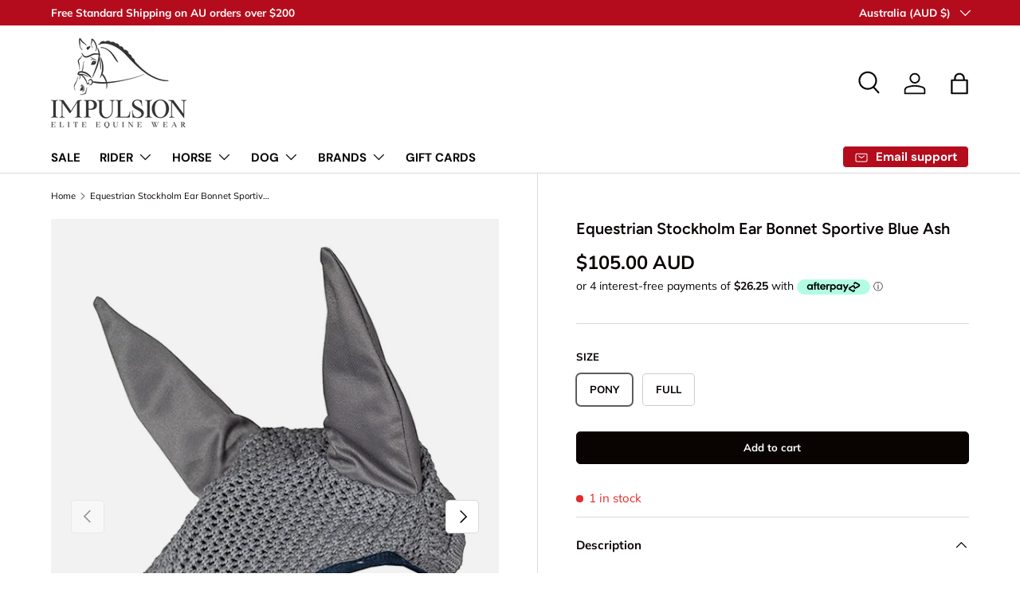

--- FILE ---
content_type: text/css
request_url: https://impulsioneliteequinewear.com/cdn/shop/t/61/assets/swatches.css?v=46242883152797189401765323894
body_size: -158
content:
[data-swatch]:before{background-color:rgba(var(--text-color) / .08)}[data-swatch=black]:before{background-color:#000}[data-swatch=brown]:before{background-color:#633d0e}[data-swatch="black/white"]:before{background-image:linear-gradient(to bottom right,#000,#000 50%,#fff 50%,#fff)}[data-swatch="brown/white"]:before{background-image:linear-gradient(to bottom right,#633d0e,#633d0e 50%,#fff 50%,#fff)}[data-swatch=navy]:before{background-color:#2d3060}[data-swatch=natural]:before{background-color:#ffeba4}[data-swatch="wine & fuchsia"]:before{background-image:linear-gradient(to bottom right,#d96a85,#d96a85 50%,#8e3a51 50%,#8e3a51)}[data-swatch="black & red"]:before{background-image:linear-gradient(to bottom right,#b71622,#b71622 50%,#000 50%,#000)}[data-swatch="med blue & peacock"]:before{background-image:linear-gradient(to bottom right,#1ca1be,#1ca1be 50%,#1b7b98 50%,#1b7b98)}[data-swatch="orange & amber"]:before{background-image:linear-gradient(to bottom right,#e4833c,#e4833c 50%,#e97022 50%,#e97022)}[data-swatch="peacock blue"]:before{background-color:#1ca1be}[data-swatch=red]:before{background-color:#b71622}[data-swatch="black/black/silver"]:before{background-image:linear-gradient(to bottom right,#000,#000 33.3% 33.3%,#000 66.6%,#d9d9d9 66.6%,#d9d9d9)}[data-swatch="brown/brown/gold"]:before{background-image:linear-gradient(to bottom right,#3b2820,#3b2820 33.3% 33.3%,#3b2820 66.6%,#e1cb87 66.6%,#e1cb87)}[data-swatch=havana]:before{background-color:#9a5d2c}[data-swatch="royal blue"]:before{background-color:#1400fa}[data-swatch=pink]:before{background-color:#fa007f}[data-swatch="old rose"]:before{background-color:#ffcff4}
/*# sourceMappingURL=/cdn/shop/t/61/assets/swatches.css.map?v=46242883152797189401765323894 */
